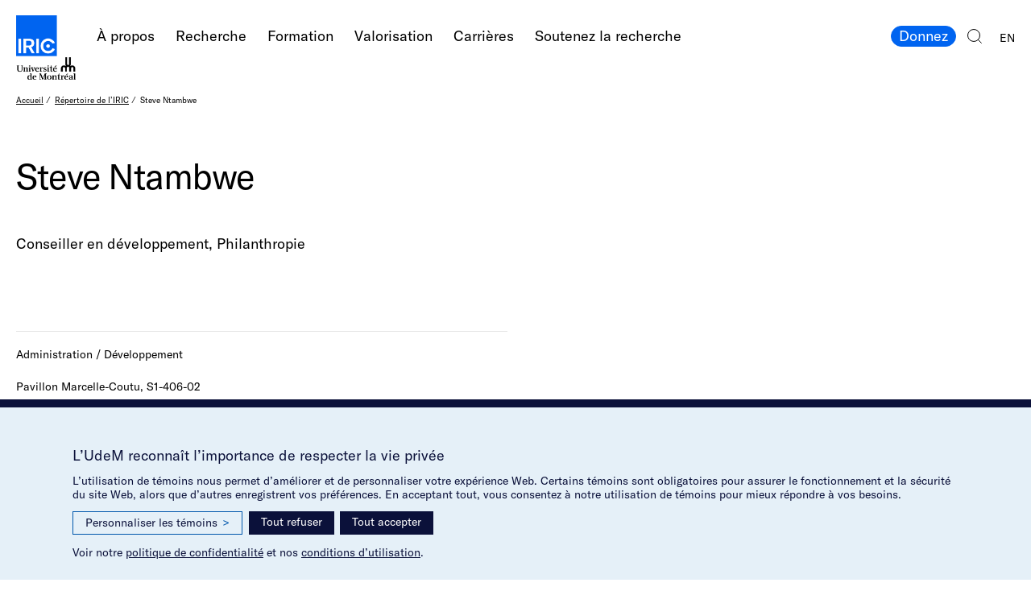

--- FILE ---
content_type: text/html; charset=utf-8
request_url: https://www.iric.ca/fr/repertoire/steve-ntambwe
body_size: 7213
content:

<html class="no-js" lang="fr-CA"><!DOCTYPE html>
  <head>
    <meta charset="utf-8">
    <meta name="viewport" content="width=device-width, initial-scale=1">
    <meta name="format-detection" content="telephone=no">
    <meta name="google" content="notranslate">
    <meta http-equiv="Content-Language" content="fr-CA">
    <meta property="og:url" content="http://www.iric.ca/fr/repertoire/steve-ntambwe">
    <meta property="og:locale" content="fr_CA">
    <title>Steve Ntambwe | IRIC – Institut de recherche en immunologie et en cancérologie de l’Université de Montréal</title>
<meta name="mobile-web-app-capable" content="yes"><meta name="theme-color" content="#fff"><meta name="application-name" content="IRIC markups"><link rel="apple-touch-icon" sizes="57x57" href="/icons-5fc000445431f2b99690e48a0241415d/apple-touch-icon-57x57.png"><link rel="apple-touch-icon" sizes="60x60" href="/icons-5fc000445431f2b99690e48a0241415d/apple-touch-icon-60x60.png"><link rel="apple-touch-icon" sizes="72x72" href="/icons-5fc000445431f2b99690e48a0241415d/apple-touch-icon-72x72.png"><link rel="apple-touch-icon" sizes="76x76" href="/icons-5fc000445431f2b99690e48a0241415d/apple-touch-icon-76x76.png"><link rel="apple-touch-icon" sizes="114x114" href="/icons-5fc000445431f2b99690e48a0241415d/apple-touch-icon-114x114.png"><link rel="apple-touch-icon" sizes="120x120" href="/icons-5fc000445431f2b99690e48a0241415d/apple-touch-icon-120x120.png"><link rel="apple-touch-icon" sizes="144x144" href="/icons-5fc000445431f2b99690e48a0241415d/apple-touch-icon-144x144.png"><link rel="apple-touch-icon" sizes="152x152" href="/icons-5fc000445431f2b99690e48a0241415d/apple-touch-icon-152x152.png"><link rel="apple-touch-icon" sizes="180x180" href="/icons-5fc000445431f2b99690e48a0241415d/apple-touch-icon-180x180.png"><meta name="apple-mobile-web-app-capable" content="yes"><meta name="apple-mobile-web-app-status-bar-style" content="black-translucent"><meta name="apple-mobile-web-app-title" content="IRIC markups"><meta name="msapplication-TileColor" content="#fff"><meta name="msapplication-TileImage" content="mstile-144x144.png"><meta name="msapplication-config" content="browserconfig.xml"><link rel="icon" type="image/png" sizes="32x32" href="/icons-5fc000445431f2b99690e48a0241415d/favicon-32x32.png"><link rel="icon" type="image/png" sizes="16x16" href="/icons-5fc000445431f2b99690e48a0241415d/favicon-16x16.png"><link rel="shortcut icon" href="/icons-5fc000445431f2b99690e48a0241415d/favicon.ico"><link rel="apple-touch-startup-image" media="(device-width: 320px) and (device-height: 480px) and (-webkit-device-pixel-ratio: 1)" href="/icons-5fc000445431f2b99690e48a0241415d/apple-touch-startup-image-320x460.png"><link rel="apple-touch-startup-image" media="(device-width: 320px) and (device-height: 480px) and (-webkit-device-pixel-ratio: 2)" href="/icons-5fc000445431f2b99690e48a0241415d/apple-touch-startup-image-640x920.png"><link rel="apple-touch-startup-image" media="(device-width: 320px) and (device-height: 568px) and (-webkit-device-pixel-ratio: 2)" href="/icons-5fc000445431f2b99690e48a0241415d/apple-touch-startup-image-640x1096.png"><link rel="apple-touch-startup-image" media="(device-width: 375px) and (device-height: 667px) and (-webkit-device-pixel-ratio: 2)" href="/icons-5fc000445431f2b99690e48a0241415d/apple-touch-startup-image-750x1294.png"><link rel="apple-touch-startup-image" media="(device-width: 414px) and (device-height: 736px) and (orientation: landscape) and (-webkit-device-pixel-ratio: 3)" href="/icons-5fc000445431f2b99690e48a0241415d/apple-touch-startup-image-1182x2208.png"><link rel="apple-touch-startup-image" media="(device-width: 414px) and (device-height: 736px) and (orientation: portrait) and (-webkit-device-pixel-ratio: 3)" href="/icons-5fc000445431f2b99690e48a0241415d/apple-touch-startup-image-1242x2148.png"><link rel="apple-touch-startup-image" media="(device-width: 768px) and (device-height: 1024px) and (orientation: landscape) and (-webkit-device-pixel-ratio: 1)" href="/icons-5fc000445431f2b99690e48a0241415d/apple-touch-startup-image-748x1024.png"><link rel="apple-touch-startup-image" media="(device-width: 768px) and (device-height: 1024px) and (orientation: portrait) and (-webkit-device-pixel-ratio: 1)" href="/icons-5fc000445431f2b99690e48a0241415d/apple-touch-startup-image-768x1004.png"><link rel="apple-touch-startup-image" media="(device-width: 768px) and (device-height: 1024px) and (orientation: landscape) and (-webkit-device-pixel-ratio: 2)" href="/icons-5fc000445431f2b99690e48a0241415d/apple-touch-startup-image-1496x2048.png"><link rel="apple-touch-startup-image" media="(device-width: 768px) and (device-height: 1024px) and (orientation: portrait) and (-webkit-device-pixel-ratio: 2)" href="/icons-5fc000445431f2b99690e48a0241415d/apple-touch-startup-image-1536x2008.png">
    <link rel="stylesheet" href="/css/vendors/cookieconsent.css?h=18d00a1550fa595b0cbcfd76567f8460"><link rel="stylesheet" href="/css/build.cdba40ad263283f70ab1.min.css">
  </head>
  <body class="ui">
    <header class="header">
      <figure class="header__inner grid grid--header">
        <div class="header__area-nav">
          <h1 class="header__logo"><a href="https://www.iric.ca/fr">
              <div class="logo"><span class="is-hidden">IRIC – Institut de recherche en immunologie et en cancérologie de l’Université de Montréal</span>
              </div></a>
          </h1>
          <nav class="header__nav nav">
            <h2 class="is-hidden">Navigation principale</h2>
            <ul class="nav__list nav__list--horizontal nav__list@lt-3b--menu">
              <li class="js-nav-subnav-item nav__item">
                <a class="pill pill@grid-small--unstyled" href="/fr/a-propos/notre-institut">À propos
                </a>
                <ul class="nav__list nav__list--horizontal nav__list--sub header__nav-list-sub" aria-label="submenu">
                  <li class="nav__item">
                    <a class="pill pill@grid-small--unstyled" href="/fr/a-propos/notre-institut">Notre Institut
                    </a>
                  </li>
                  <li class="nav__item">
                    <a class="pill pill@grid-small--unstyled" href="/fr/a-propos/gouvernance">Notre équipe de gouvernance
                    </a>
                  </li>
                  <li class="nav__item">
                    <a class="pill pill@grid-small--unstyled" href="/fr/a-propos/actualites">Actualités
                    </a>
                  </li>
                  <li class="nav__item">
                    <a class="pill pill@grid-small--unstyled" href="/fr/a-propos/evenements">Événements
                    </a>
                  </li>
                  <li class="nav__item">
                    <a class="pill pill@grid-small--unstyled" href="/fr/a-propos/subventions">Subventions
                    </a>
                  </li>
                  <li class="nav__item">
                    <a class="pill pill@grid-small--unstyled" href="/fr/a-propos/respect-equite-et-inclusion-a-liric">Respect, équité et inclusion
                    </a>
                  </li>
                </ul>
              </li>
              <li class="js-nav-subnav-item nav__item">
                <a class="pill pill@grid-small--unstyled" href="/fr/recherche/importance-de-la-recherche">Recherche
                </a>
                <ul class="nav__list nav__list--horizontal nav__list--sub header__nav-list-sub" aria-label="submenu">
                  <li class="nav__item">
                    <a class="pill pill@grid-small--unstyled" href="/fr/recherche/importance-de-la-recherche">L’importance de la recherche
                    </a>
                  </li>
                  <li class="nav__item">
                    <a class="pill pill@grid-small--unstyled" href="/fr/recherche/chercheuses-et-chercheurs-principaux">Chercheur(euse)s
                    </a>
                  </li>
                  <li class="nav__item">
                    <a class="pill pill@grid-small--unstyled" href="/fr/recherche/axes-de-recherche">Axes de recherche
                    </a>
                  </li>
                  <li class="nav__item">
                    <a class="pill pill@grid-small--unstyled" href="/fr/recherche/plateformes-et-infrastructures">Plateformes et infrastructures
                    </a>
                  </li>
                  <li class="nav__item">
                    <a class="pill pill@grid-small--unstyled" href="/fr/recherche/publications">Publications
                    </a>
                  </li>
                </ul>
              </li>
              <li class="js-nav-subnav-item nav__item">
                <a class="pill pill@grid-small--unstyled" href="/fr/formation/etudier-a-liric">Formation
                </a>
                <ul class="nav__list nav__list--horizontal nav__list--sub header__nav-list-sub" aria-label="submenu">
                  <li class="nav__item">
                    <a class="pill pill@grid-small--unstyled" href="/fr/formation/etudier-a-liric">Étudier à l’IRIC
                    </a>
                  </li>
                  <li class="nav__item">
                    <a class="pill pill@grid-small--unstyled" href="/fr/formation/programmes">Nos programmes
                    </a>
                  </li>
                  <li class="nav__item">
                    <a class="pill pill@grid-small--unstyled" href="/fr/formation/soumettre-votre-candidature">Soumettre votre candidature
                    </a>
                  </li>
                </ul>
              </li>
              <li class="nav__item">
                <a class="pill pill@grid-small--unstyled" href="/fr/valorisation/valorisation">Valorisation
                </a>
              </li>
              <li class="js-nav-subnav-item nav__item">
                <a class="pill pill@grid-small--unstyled" href="/fr/carrieres/faites-carriere-a-liric">Carrières
                </a>
                <ul class="nav__list nav__list--horizontal nav__list--sub header__nav-list-sub" aria-label="submenu">
                  <li class="nav__item">
                    <a class="pill pill@grid-small--unstyled" href="/fr/carrieres/faites-carriere-a-liric#offres-d-emploi">Postes disponibles
                    </a>
                  </li>
                  <li class="nav__item">
                    <a class="pill pill@grid-small--unstyled" href="/fr/carrieres/faites-carriere-a-liric#deposez-votre-candidature-spontanee">Candidature spontanée
                    </a>
                  </li>
                </ul>
              </li>
              <li class="js-nav-subnav-item nav__item">
                <a class="pill pill@grid-small--unstyled" href="/fr/faire-un-don/aidez-nous-a-vaincre-le-cancer">Soutenez la recherche
                </a>
                <ul class="nav__list nav__list--horizontal nav__list--sub header__nav-list-sub" aria-label="submenu">
                  <li class="nav__item">
                    <a class="pill pill@grid-small--unstyled" href="/fr/faire-un-don/aidez-nous-a-vaincre-le-cancer#contribuez-a-transformer-la-recherche-en-solutions">Je fais un don
                    </a>
                  </li>
                  <li class="nav__item">
                    <a class="pill pill@grid-small--unstyled" href="/fr/faire-un-don/aidez-nous-a-vaincre-le-cancer#engagez-vous">Je participe
                    </a>
                  </li>
                  <li class="nav__item">
                    <a class="pill pill@grid-small--unstyled" href="/fr/faire-un-don/comment-donner">Je contribue autrement
                    </a>
                  </li>
                  <li class="nav__item">
                    <a class="pill pill@grid-small--unstyled" href="/fr/faire-un-don/aidez-nous-a-vaincre-le-cancer#limportance-de-vos-dons">Impact des dons
                    </a>
                  </li>
                  <li class="nav__item">
                    <a class="pill pill@grid-small--unstyled" href="/fr/faire-un-don/aidez-nous-a-vaincre-le-cancer#decouvrez-nos-donateurs-inspirants">Nos donateurs
                    </a>
                  </li>
                </ul>
              </li>
              <li class="nav__item nav__item@3b--hidden">
                <a class="is-active pill pill@grid-small--unstyled" href="/fr/repertoire">Répertoire de l’IRIC
                </a>
              </li>
              <li class="nav__item nav__item@3b--hidden">
                <a class="pill pill@grid-small--unstyled" href="/fr/outils">Outils
                </a>
              </li>
              <li class="nav__item nav__item@3b--hidden">
                <a class="pill pill@grid-small--unstyled" href="/fr/salle-de-presse">Salle de presse
                </a>
              </li>
              <li class="nav__item nav__item@3b--hidden">
                <a class="pill pill@grid-small--unstyled" href="/fr/contact">Contact
                </a>
              </li>
            </ul>
            <ul class="nav__list nav__list--horizontal nav__list@lt-3b--reversed">
              <li class="is-hidden-on-lt-bp3b nav__item">
                <a class="pill pill--color" href="https://formulairereseau.umontreal.ca/site/Donation2?df_id=1560&amp;1560.donation=form1&amp;mfc_pref=T&amp;s_locale=fr_CA&amp;_gl=1*1o893n7*_ga*MTQ2NDI1NDc0MC4xNzQxMDE2ODMx*_ga_ZXJF11YT5X*czE3NTg1NjQwMjAkbzckZzEkdDE3NTg1NjU2MzMkajYwJGwwJGgxOTUyOTk2NTc2*_ga_EGNN5600LX*czE3NTg1NjQwMjAkbzckZzEkdDE3NTg1NjU2MzMkajYwJGwwJGgyNzMxODExNDE.*_gcl_au*MTY5NzEzMDU3Ni4xNzU4NTU1MjQ2LjE0MTU5Mzc2Ny4xNzU4NTY1NDQxLjE3NTg1NjU0NjE." target="_blank">Donnez
                </a>
              </li>
              <li class="is-hidden-on-bp3b nav__item">
                <button class="js-menu-open nav__icon-btn nav__icon-btn--nav"><span class="is-hidden">Ouvir le menu</span>
                  <div class="svg-inline-container svg-inline-container--stroke-currentcolor"><?xml version="1.0" encoding="utf-8"?>
<!-- Generator: Adobe Illustrator 23.0.2, SVG Export Plug-In . SVG Version: 6.00 Build 0)  -->
<svg version="1.1" id="Calque_1" xmlns="http://www.w3.org/2000/svg" xmlns:xlink="http://www.w3.org/1999/xlink" x="0px" y="0px"
	 width="24px" height="17px" viewBox="0 0 24 17" enable-background="new 0 0 24 17" xml:space="preserve">
<line fill="none" stroke="#000000" stroke-miterlimit="10" vector-effect="non-scaling-stroke" x1="0" y1="0.5" x2="24" y2="0.5"/>
<line fill="none" stroke="#000000" stroke-miterlimit="10" vector-effect="non-scaling-stroke" x1="0" y1="8.5" x2="24" y2="8.5"/>
<line fill="none" stroke="#000000" stroke-miterlimit="10" vector-effect="non-scaling-stroke" x1="0" y1="16.5" x2="24" y2="16.5"/>
</svg>

                  </div>
                </button>
              </li>
              <li class="nav__item">
                <a class="nav__icon-btn nav__icon-btn--search" href="/fr/chercher-sur-le-site"><span class="is-hidden">Chercher sur le site</span>
                  <div class="svg-inline-container svg-inline-container--stroke-currentcolor"><?xml version="1.0" encoding="utf-8"?>
<!-- Generator: Adobe Illustrator 23.0.2, SVG Export Plug-In . SVG Version: 6.00 Build 0)  -->
<svg version="1.1" id="Calque_1" xmlns="http://www.w3.org/2000/svg" xmlns:xlink="http://www.w3.org/1999/xlink" x="0px" y="0px"
	 width="18.0152664px" height="18.034626px" viewBox="0 0 18.0152664 18.034626" enable-background="new 0 0 18.0152664 18.034626"
	 xml:space="preserve">
<circle fill="none" stroke="#000000" stroke-miterlimit="10" vector-effect="non-scaling-stroke" cx="8" cy="8" r="7.5"/>
<line fill="none" stroke="#000000" stroke-miterlimit="10" vector-effect="non-scaling-stroke" x1="17.6617146" y1="17.6810722" x2="13.2923727" y2="13.3117304"/>
</svg>

                  </div>
                </a>
              </li>
              <li class="nav__item nav__item--smallcaps">
                <a class="pill" href="https://www.iric.ca/en/directory/steve-ntambwe">EN
                </a>
              </li>
            </ul>
            <div class="nav__menu-close">
              <button class="js-menu-close nav__icon-btn nav__icon-btn--close"><span class="is-hidden">Fermer le menu</span>
                <div class="svg-inline-container svg-inline-container--stroke-currentcolor"><?xml version="1.0" encoding="utf-8"?>
<!-- Generator: Adobe Illustrator 23.0.2, SVG Export Plug-In . SVG Version: 6.00 Build 0)  -->
<svg version="1.1" id="Calque_1" xmlns="http://www.w3.org/2000/svg" xmlns:xlink="http://www.w3.org/1999/xlink" x="0px" y="0px"
	 width="17.6776695px" height="17.6776695px" viewBox="0 0 17.6776695 17.6776695"
	 enable-background="new 0 0 17.6776695 17.6776695" xml:space="preserve">
<line fill="none" stroke="#000000" stroke-miterlimit="10" vector-effect="non-scaling-stroke" x1="0.3535534" y1="0.3535534" x2="17.3241158" y2="17.3241158"/>
<line fill="none" stroke="#000000" stroke-miterlimit="10" vector-effect="non-scaling-stroke" x1="0.3535534" y1="17.3241158" x2="17.3241158" y2="0.3535534"/>
</svg>

                </div>
              </button>
            </div>
          </nav>
        </div>
      </figure>
    </header>
    <div class="main-wrapper">
      <div class="sticky-cta">
        <a class="pill pill--color" href="/fr/infolettre">Inscription à l’infolettre
        </a>
      </div>
      <main class="main">
        <div class="grid grid--main-breadcrumb">
          <nav class="breadcrumb breadcrumb@grid-small--hidden">
            <h2 class="is-hidden">Fil d’Ariane</h2>
            <ul class="breadcrumb__list">
              <li class="breadcrumb__item">
                <a href="/fr">Accueil</a>
              </li>
              <li class="breadcrumb__item">
                <a href="/fr/repertoire">Répertoire de l’IRIC</a>
              </li>
              <li class="breadcrumb__item">
                <span>Steve Ntambwe</span>
              </li>
            </ul>
          </nav>
          <div class="breadcrumb breadcrumb--text-big breadcrumb@grid-big--hidden">
            <ul class="breadcrumb__list">
              <li class="breadcrumb__item breadcrumb__item@grid-small--back-btn"><a href="/fr/repertoire">Répertoire de l’IRIC</a>
              </li>
            </ul>
          </div>
        </div>
        <article>
          <div class="textblock grid grid--main-textblock">
            <div class="textblock__area-title">
              <h2 class="h1 textblock__title">Steve Ntambwe
              </h2>
            </div>
            <div class="textblock__area-text">
              <div class="textblock__text">Conseiller en développement, Philanthropie<br/>
<div class="textblock__section">
  <div class="textblock__sidebar textblock__sidebar--no-sep">
    <dl>
      <dt>Administration / Développement</dt><br/>
      <dt>Pavillon Marcelle-Coutu, S1-406-02</dt><br/>
      <dt>Téléphone (bureau)</dt>
      <dd>(514) 343-6111, p. 27938</dd>
      <dt>Courriel</dt>
      <dd>steve.ntambwe@umontreal.ca</dd>
      <dt class="is-hidden">Réseaux sociaux</dt>
      <div class="textblock__sidebar-section">
        <dd class="navsocial">
          <ul class="navsocial__list navsocial__list--vertical">
          </ul>
        </dd>
      </div>
    </dl>
  </div>
</div>
              </div>
            </div>
          </div>
        </article>
      </main>
      <footer class="footer">
        <div class="footer__section grid grid--footer">
          <div class="footer__area-nav">
            <div class="footer__logo"><a href="https://www.iric.ca/fr">
                <div class="logo"><span class="is-hidden">IRIC – Institut de recherche en immunologie et en cancérologie de l’Université de Montréal</span>
                </div></a>
            </div>
            <div class="footer__nav">
              <nav class="is-hidden-on-grid-small nav nav--multicol">
                <h2 class="is-hidden">Navigation principale</h2>
                <ul class="nav__list nav__list--vertical">
                  <li class="nav__item">
                    <a class="pill pill@grid-small--unstyled" href="/fr/a-propos/notre-institut">À propos
                    </a>
                  </li>
                  <li class="nav__item">
                    <a class="pill pill@grid-small--unstyled" href="/fr/recherche/importance-de-la-recherche">Recherche
                    </a>
                  </li>
                  <li class="nav__item">
                    <a class="pill pill@grid-small--unstyled" href="/fr/formation/etudier-a-liric">Formation
                    </a>
                  </li>
                  <li class="nav__item">
                    <a class="pill pill@grid-small--unstyled" href="/fr/valorisation/valorisation">Valorisation
                    </a>
                  </li>
                  <li class="nav__item">
                    <a class="pill pill@grid-small--unstyled" href="/fr/carrieres/faites-carriere-a-liric">Carrières
                    </a>
                  </li>
                </ul>
                <ul class="nav__list nav__list--vertical">
                  <li class="nav__item">
                    <a class="pill pill@grid-small--unstyled" href="/fr/faire-un-don/aidez-nous-a-vaincre-le-cancer">Soutenez la recherche
                    </a>
                  </li>
                  <li class="nav__item">
                    <a class="is-active pill pill@grid-small--unstyled" href="/fr/repertoire">Répertoire de l’IRIC
                    </a>
                  </li>
                  <li class="nav__item">
                    <a class="pill pill@grid-small--unstyled" href="/fr/salle-de-presse">Salle de presse
                    </a>
                  </li>
                  <li class="nav__item">
                    <a class="pill pill@grid-small--unstyled" href="/fr/outils">Outils
                    </a>
                  </li>
                  <li class="nav__item">
                    <a class="pill pill@grid-small--unstyled" href="/fr/contact">Contact
                    </a>
                  </li>
                </ul>
              </nav>
            </div>
          </div>
          <address class="footer__area-contact"><p>IRIC&nbsp;&vert;&nbsp;Université de Montréal<br>2950, Chemin de Polytechnique<br>Pavillon Marcelle-Coutu<br>Montréal, Québec&nbsp;&nbsp;H3T&nbsp;1J4<br>Canada</p>
<p><a href="/fr/contact/comment-se-rendre">Comment se rendre à l’IRIC?</a></p>

            <dl class="footer__deflist">
              <dt>Téléphone</dt>
              <dd>+1 (514) 343-7770</dd>
              <dt>Télécopieur</dt>
              <dd>+1 (514) 343-7780</dd>
            </dl>
          </address>
        </div>
        <div class="footer__section grid grid--footer-2">
          <div class="footer__area-nav">
            <nav class="navsocial">
              <h2 class="is-hidden">Réseaux sociaux</h2>
              <ul class="navsocial__list">
                <li class="navsocial__item">
                  <a class="ui__icon-btn ui__icon-btn--round ui__icon-btn--facebook" href="https://www.facebook.com/iric.umontreal/" title="Facebook">
                  </a>
                </li>
                <li class="navsocial__item">
                  <a class="ui__icon-btn ui__icon-btn--round ui__icon-btn--youtube" href="https://www.youtube.com/channel/UCY6gTGx8NrZaZ9BVr_Mbrgg" title="YouTube">
                  </a>
                </li>
                <li class="navsocial__item">
                  <a class="ui__icon-btn ui__icon-btn--round ui__icon-btn--instagram" href="https://www.instagram.com/iric_umontreal/" title="Instagram">
                  </a>
                </li>
                <li class="navsocial__item">
                  <a class="ui__icon-btn ui__icon-btn--round ui__icon-btn--linkedin" href="https://ca.linkedin.com/company/iric_umontreal" title="Linked In">
                  </a>
                </li>
              </ul>
            </nav>
          </div>
          <div class="is-hidden-on-grid-small footer__area-newsletter">
            <a class="ui__btn" href="/fr/infolettre">Inscription à l’infolettre
            </a>
          </div>
        </div>
        <div class="footer__section is-hidden-on-grid-big grid grid--footer-2">
          <div class="footer__area-newsletter">
            <a class="ui__btn" href="/fr/infolettre">Inscription à l’infolettre
            </a>
          </div>
        </div>
        <div class="footer__section grid grid--footer-3">
          <div class="footer__area-nav">
            <nav class="navsecondary">
              <h2 class="is-hidden">Navigation secondaire</h2>
              <ul class="navsecondary__list">
                <li class="navsecondary__item"><a href="/fr/termes-et-conditions">Termes et conditions</a>
                </li>
                <li class="navsecondary__item"><a href="/fr/politique-de-confidentialite">Politique de confidentialité</a>
                </li>
                <li class="navsecondary__item" id="udem_cookie_consent_toggle">
                </li>
              </ul>
            </nav>
          </div>
          <div class="footer__area-copyright">
            <div class="footer__copyright">
              <p>&copy; 2003-2026 IRIC. Tous droits réservés.</p>
              <p>Site web par <a href="https://principal.studio">Principal</a></p>
            </div>
            <a class="footer__logo-udem" href="https://www.umontreal.ca/" title="Université de Montréal">
              <div class="svg-inline-container svg-inline-container--fill-currentcolor"><svg xmlns="http://www.w3.org/2000/svg" viewBox="0 0 80 30.564">
  <title>logo-udem</title>
  <g>
    <path d="M67.884,14.719v4.494l.011.17-.172-.01H65.542l-.172.01.011-.17v-4.1c0-1.2-.688-1.766-1.537-1.766s-1.536.571-1.536,1.766v4.1l.011.17-.173-.01h-2.18l-.172.01.01-.17v-4.1a4.038,4.038,0,0,1,6.551-3.163l.048.149.049-.145c.071-.077.144-.15.22-.221l.148-.034-.137-.063a3.736,3.736,0,0,1-.961-2.5V.17L65.712,0l.172.011h2.18L68.236,0l-.01.17V9.135c0,.972.56,1.436,1.25,1.436s1.25-.464,1.25-1.436V.17L70.716,0l.172.011h2.18L73.24,0l-.01.17V9.135a3.736,3.736,0,0,1-.961,2.5l-.137.063.148.034c.076.071.149.144.22.221l.048.145.049-.149a4.038,4.038,0,0,1,6.55,3.163v4.1l.011.17-.172-.01H76.805l-.172.01.011-.17v-4.1c0-1.2-.688-1.766-1.537-1.766s-1.536.571-1.536,1.766v4.1l.011.17-.173-.01h-2.18l-.172.01.01-.17V14.719c0-1.237-.712-1.829-1.591-1.829s-1.592.592-1.592,1.829" fill="#231f20"/>
    <g>
      <g>
        <path d="M6.932,11.584,5.7,11.342v-.267H8.564v.255l-.879.254V16.6c0,2.088-1.139,2.935-3.471,2.935-2.391,0-3.36-.914-3.36-2.8V11.546L0,11.33v-.255H3.671v.28l-1.249.217v5.086c0,1.539.524,2.294,2.128,2.294,1.74,0,2.382-.783,2.382-2.434V11.584" fill="#231f20"/>
        <path d="M11.869,19.13v.243h-3.1V19.13l.841-.2V14.185l-.764-.217V13.7h2.218v.866a3.356,3.356,0,0,1,2.09-.93,1.467,1.467,0,0,1,1.619,1.644v3.633l.815.2v.255H12.583v-.255l.752-.192V15.447c0-.548-.165-1.033-.854-1.033a2.872,2.872,0,0,0-1.414.548v3.964l.8.2" fill="#231f20"/>
        <polyline points="18.404 18.927 19.245 19.131 19.245 19.373 16.097 19.373 16.097 19.131 16.951 18.927 16.951 14.185 16.186 13.968 16.186 13.701 18.404 13.701 18.404 18.927" fill="#231f20"/>
        <path d="M18.48,11.75a.823.823,0,0,1-.841.791.831.831,0,0,1-.841-.791.842.842,0,0,1,.841-.8.833.833,0,0,1,.841.8" fill="#231f20"/>
        <polyline points="43.439 18.927 44.281 19.131 44.281 19.373 41.133 19.373 41.133 19.131 41.987 18.927 41.987 14.185 41.222 13.968 41.222 13.701 43.439 13.701 43.439 18.927" fill="#231f20"/>
        <path d="M43.516,11.75a.823.823,0,0,1-.841.791.831.831,0,0,1-.841-.791.842.842,0,0,1,.841-.8.833.833,0,0,1,.841.8" fill="#231f20"/>
        <polyline points="19.705 14.096 19.297 13.931 19.297 13.701 22.05 13.701 22.05 13.931 21.171 14.148 22.435 17.601 23.689 14.122 22.924 13.931 22.924 13.701 24.81 13.701 24.81 13.931 24.351 14.148 22.193 19.462 21.721 19.462 19.705 14.096" fill="#231f20"/>
        <path d="M28.808,15.74H26.553c.127-.969.509-1.682,1.185-1.682.764,0,1.019.892,1.07,1.682Zm-2.319.446h3.747a2.312,2.312,0,0,0-2.5-2.549,2.892,2.892,0,0,0-2.817,2.932A2.731,2.731,0,0,0,27.75,19.5a3.971,3.971,0,0,0,2.6-.879l-.242-.383a3.308,3.308,0,0,1-2.091.587c-1.1-.077-1.644-1.224-1.529-2.639" fill="#231f20"/>
        <path d="M39.993,13.93l-.127,1.39h-.523l-.127-.944a1.742,1.742,0,0,0-1.007-.318.724.724,0,0,0-.816.739c0,.586.65.816,1.3,1.109.625.268,1.645.65,1.645,1.657A1.971,1.971,0,0,1,38.26,19.5a5.013,5.013,0,0,1-1.836-.306l-.1-1.542.535-.051.306,1.045a1.8,1.8,0,0,0,1.083.434c.727,0,1.071-.383,1.071-.931,0-.65-.905-.93-1.5-1.211-.561-.267-1.428-.509-1.428-1.669a1.7,1.7,0,0,1,1.861-1.632,5.28,5.28,0,0,1,1.746.293" fill="#231f20"/>
        <polyline points="53.939 11.827 53.391 11.011 51.441 12.541 51.759 13 53.939 11.827" fill="#231f20"/>
        <path d="M52.868,15.74H50.612c.128-.969.51-1.682,1.185-1.682.765,0,1.02.892,1.071,1.682Zm-2.32.446H54.3a2.313,2.313,0,0,0-2.5-2.549,2.891,2.891,0,0,0-2.816,2.932A2.73,2.73,0,0,0,51.81,19.5a3.965,3.965,0,0,0,2.6-.879l-.242-.383a3.3,3.3,0,0,1-2.09.587c-1.1-.077-1.645-1.224-1.53-2.639" fill="#231f20"/>
        <path d="M35.033,13.646A2.042,2.042,0,0,0,33.3,15.039h-.026V13.7H30.963v.235l.854.249v4.742l-.854.2v.242h3.544v-.281l-1.236-.2V15.669c.338-.744.838-1.046,1.155-1.046a.642.642,0,0,1,.511.207.567.567,0,0,0,.455.057.578.578,0,0,0,.354-.62.681.681,0,0,0-.713-.621" fill="#231f20"/>
        <path d="M48.537,18.737a1.264,1.264,0,0,1-.754.247c-.512,0-.677-.375-.677-1.214V14.2l1.453-.217V13.7H47.106V11.075h-.474c-.1,1.5-.627,2.489-1.969,2.626h-.221v.281l1.211.217v3.647c0,1.157.281,1.654,1.364,1.654a2.591,2.591,0,0,0,1.662-.535l-.142-.228" fill="#231f20"/>
      </g>
      <g>
        <path d="M18.746,29.37a2.012,2.012,0,0,1-1.313.468c-.79,0-1.466-.574-1.466-2.129,0-1.6.552-2.345,1.453-2.345a1.687,1.687,0,0,1,1.326.544V29.37Zm0,1.066h2.307v-.242l-.854-.2V22.139H17.828v.269l.918.256v2.651a2.8,2.8,0,0,0-1.823-.614c-1.44,0-2.5,1.263-2.5,3.021,0,1.8.974,2.842,2.516,2.842a2.667,2.667,0,0,0,1.81-.687v.559" fill="#231f20"/>
        <path d="M25.364,26.8H23.108c.127-.969.51-1.682,1.186-1.682.764,0,1.019.892,1.07,1.682Zm-2.32.446h3.747a2.312,2.312,0,0,0-2.5-2.549,2.892,2.892,0,0,0-2.818,2.931,2.731,2.731,0,0,0,2.83,2.932,3.968,3.968,0,0,0,2.6-.879l-.242-.383a3.3,3.3,0,0,1-2.091.586c-1.095-.076-1.643-1.223-1.529-2.638" fill="#231f20"/>
      </g>
      <g>
        <polyline points="40.439 22.139 40.439 22.394 39.573 22.623 39.573 29.952 40.439 30.181 40.439 30.436 36.836 30.436 36.836 30.169 37.992 29.952 37.992 24.114 35.299 30.436 34.674 30.436 32.027 24.089 32.027 29.952 33.141 30.143 33.141 30.436 30.535 30.436 30.535 30.181 31.274 29.965 31.274 22.61 30.535 22.394 30.535 22.139 32.857 22.139 35.435 28.49 38.086 22.139 40.439 22.139" fill="#231f20"/>
        <path d="M44.06,25.109c.994,0,1.517,1.109,1.517,2.51s-.523,2.537-1.517,2.537-1.517-1.147-1.517-2.537.535-2.51,1.517-2.51Zm0-.408a2.952,2.952,0,0,0-3.1,2.931,3.109,3.109,0,1,0,3.1-2.931" fill="#231f20"/>
        <path d="M74.072,29.506a1.667,1.667,0,0,1-1.007.382c-.74.013-.943-.446-.943-.981s.369-.918,1.044-1.032l.906-.1v1.734Zm0-3.072v.956l-1.288.064c-1.249.038-2.027.713-2.027,1.644a1.46,1.46,0,0,0,1.632,1.466,2.81,2.81,0,0,0,1.683-.637v.509h2.112v-.242l-.685-.2v-3.8c0-.828-.548-1.491-1.784-1.491a5.81,5.81,0,0,0-2.5.548v1.313h.631l.208-1.092a2.471,2.471,0,0,1,1.162-.144c.751.061.841.586.854,1.108" fill="#231f20"/>
        <polyline points="80 30.194 80 30.437 76.839 30.437 76.839 30.194 77.693 29.99 77.693 22.624 76.839 22.408 76.839 22.139 79.146 22.139 79.146 29.99 80 30.194" fill="#231f20"/>
        <path d="M50.839,30.194v.243h-3.1v-.243l.841-.2V25.249l-.765-.217v-.266h2.218v.865a3.362,3.362,0,0,1,2.09-.93,1.467,1.467,0,0,1,1.619,1.644v3.633l.816.2v.256H51.553v-.256l.752-.191V26.511c0-.548-.166-1.033-.854-1.033a2.87,2.87,0,0,0-1.415.549V29.99l.8.2" fill="#231f20"/>
        <path d="M63.564,24.71A2.042,2.042,0,0,0,61.828,26.1H61.8V24.765H59.5V25l.854.249V29.99l-.854.2v.242h3.543v-.28l-1.236-.2V26.733c.338-.744.838-1.046,1.155-1.046a.638.638,0,0,1,.511.207.567.567,0,0,0,.455.057.577.577,0,0,0,.354-.62.681.681,0,0,0-.713-.621" fill="#231f20"/>
        <path d="M58.832,29.8a1.268,1.268,0,0,1-.754.247c-.512,0-.677-.375-.677-1.215V25.262l1.454-.216v-.281H57.4V22.139h-.474c-.1,1.5-.627,2.489-1.969,2.626h-.22v.281l1.21.216v3.647c0,1.158.281,1.655,1.364,1.655a2.588,2.588,0,0,0,1.662-.536l-.142-.227" fill="#231f20"/>
        <path d="M68.3,26.8H66.041c.127-.969.51-1.682,1.185-1.682.765,0,1.02.892,1.071,1.682Zm1.07-3.913-.548-.816-1.95,1.53.319.459,2.179-1.173Zm-3.39,4.359h3.747a2.312,2.312,0,0,0-2.5-2.549,2.892,2.892,0,0,0-2.817,2.931,2.731,2.731,0,0,0,2.83,2.932,3.962,3.962,0,0,0,2.6-.88L69.6,29.3a3.3,3.3,0,0,1-2.091.586c-1.1-.076-1.644-1.223-1.529-2.638" fill="#231f20"/>
      </g>
    </g>
  </g>
</svg>

              </div>
            </a>
          </div>
        </div>
      </footer>
    </div><script src="/js/build.505204a4f33875291ab0.min.js"></script>
    <script src="https://secretariatgeneral.umontreal.ca/udem_consentement_temoins.js"></script>
  </body>
</html>

--- FILE ---
content_type: application/javascript; charset=UTF-8
request_url: https://www.iric.ca/js/4.505204a4f33875291ab0.min.js
body_size: 718
content:
(window.webpackJsonp=window.webpackJsonp||[]).push([[4],{257:function(e,t){},313:function(e,t,i){"use strict";i.r(t),i.d(t,"initVideo",(function(){return c}));i(16),i(58),i(14),i(44),i(18);var o=i(0),r=i(247);i(286);function a(){var e=this.closest(".video"),t=r.default.getPlayer(e.dataset.id),i="video__item--active";Object(o.b)(this,i)||(Object(o.d)(e.querySelector(".video__item--active"),i),Object(o.a)(this,i),t.src({type:"video/youtube",src:this.dataset.src}),t.poster("[data-uri]"),t.play())}var c=function(){window.HELP_IMPROVE_VIDEOJS=!1;var e=document.querySelectorAll(".video");e.length>0&&e.forEach((function(e){var t="video-"+(new Date).getTime().toString().substring(8);e.dataset.id=t,e.querySelector(".video__player").innerHTML='<div id="'+t+'" class="video-js"></div>';var i=e.querySelectorAll(".video__item"),c=i[0];console.log(c.dataset.src);Object(r.default)(t,{fluid:!0,controls:!0,autoplay:!1,preload:"auto",techOrder:["youtube"],sources:[{type:"video/youtube",src:c.dataset.src}]});i.length>1?(Object(o.a)(e,"video--multiple"),i.forEach((function(e){e.addEventListener("click",a)}))):(e.querySelector(".video__caption").innerHTML=c.querySelector(".video__label").innerHTML,Object(o.a)(e,"video--single"))}))}}}]);